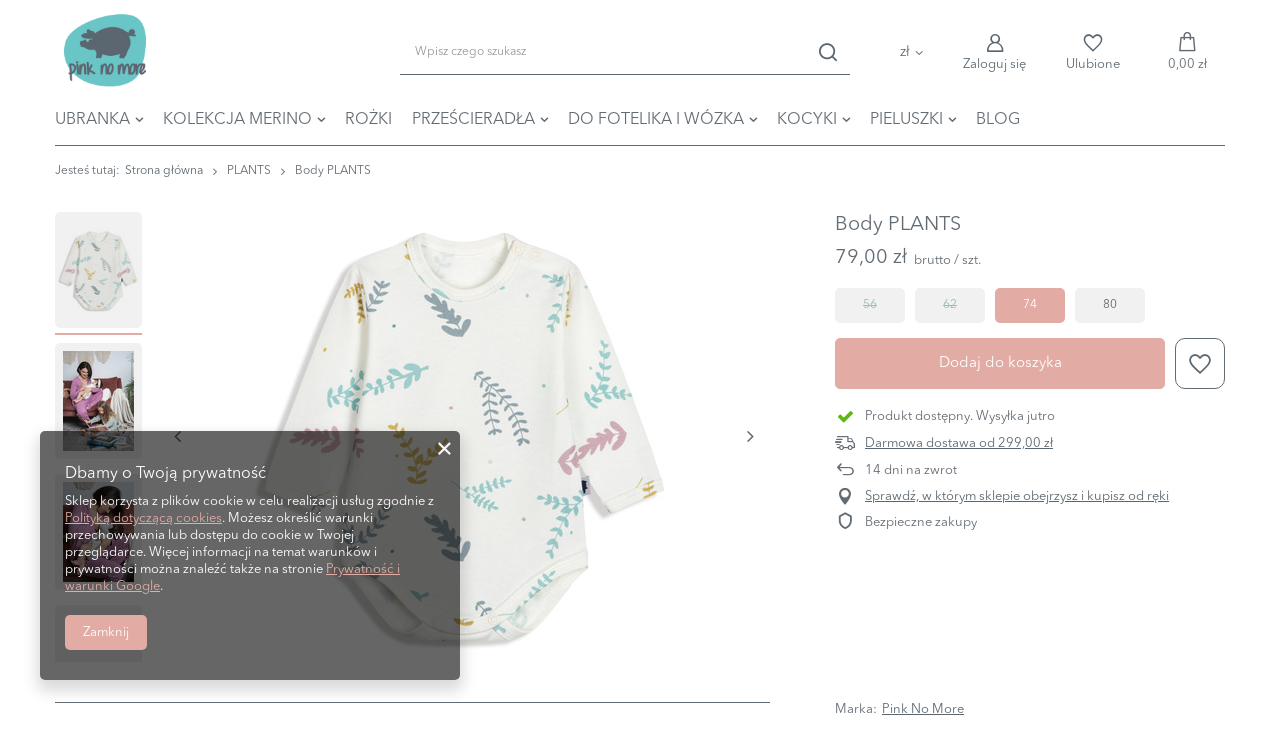

--- FILE ---
content_type: text/html; charset=utf-8
request_url: https://pinknomore.pl/ajax/projector.php?action=get&product=64&size=U&get=sizeavailability,sizedelivery,sizeprices
body_size: 342
content:
{"sizeavailability":{"delivery_days":"1","delivery_date":"2026-01-21","days":"1","sum":"9","visible":"y","status_description":"Produkt dost\u0119pny","status_gfx":"\/data\/lang\/pol\/available_graph\/graph_1_4.png","status":"enable","minimum_stock_of_product":"2","shipping_time":{"days":"1","working_days":"1","hours":"0","minutes":"0","time":"2026-01-21 00:00","week_day":"3","week_amount":"0","today":"false"},"delay_time":{"days":"0","hours":"0","minutes":"0","time":"2026-01-20 00:51:58","week_day":"2","week_amount":"0","unknown_delivery_time":"false"}},"sizedelivery":{"undefined":"false","shipping":"13.00","shipping_formatted":"13,00 z\u0142","limitfree":"299.00","limitfree_formatted":"299,00 z\u0142","shipping_change":"13.00","shipping_change_formatted":"13,00 z\u0142","change_type":"up"},"sizeprices":{"value":"79.00","price_formatted":"79,00 z\u0142","price_net":"64.23","price_net_formatted":"64,23 z\u0142","vat":"23","worth":"79.00","worth_net":"64.23","worth_formatted":"79,00 z\u0142","worth_net_formatted":"64,23 z\u0142","basket_enable":"y","special_offer":"false","rebate_code_active":"n","priceformula_error":"false"}}